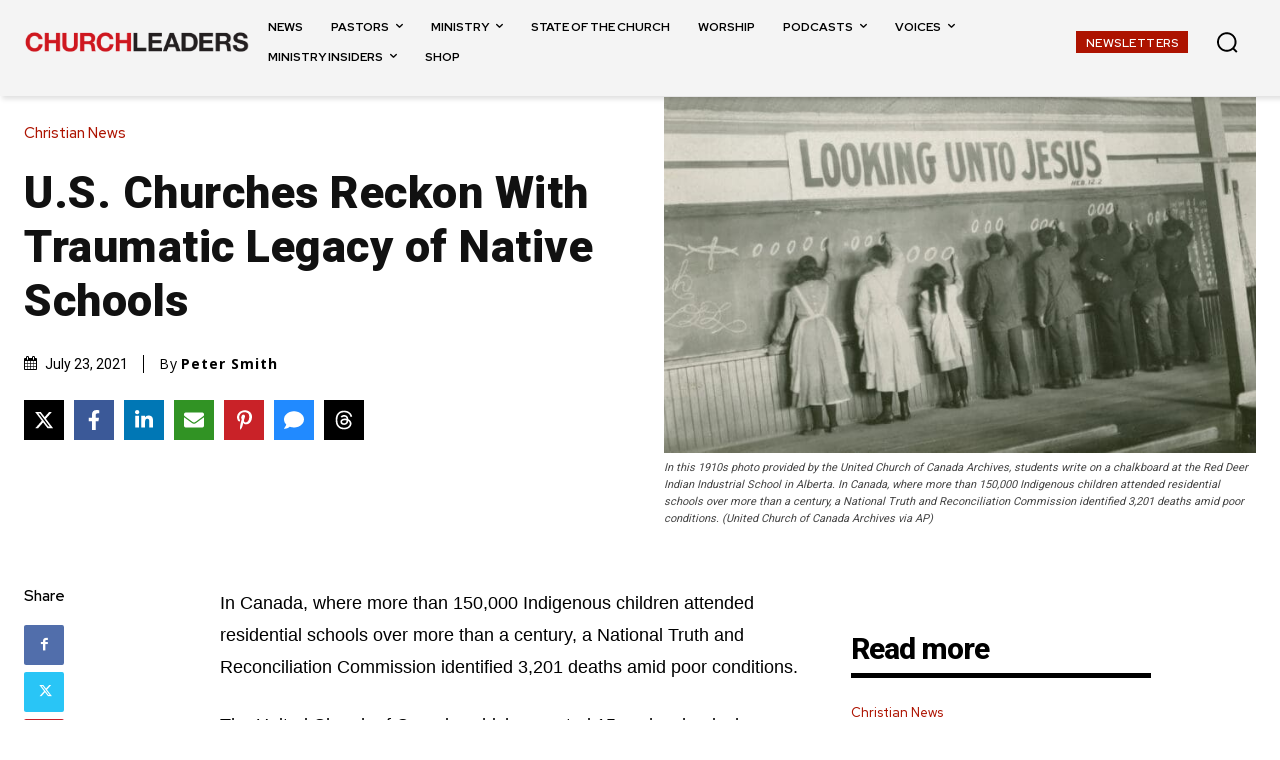

--- FILE ---
content_type: text/html; charset=utf-8
request_url: https://www.google.com/recaptcha/api2/aframe
body_size: 152
content:
<!DOCTYPE HTML><html><head><meta http-equiv="content-type" content="text/html; charset=UTF-8"></head><body><script nonce="niaXlj2NalOHWnY85WHTtQ">/** Anti-fraud and anti-abuse applications only. See google.com/recaptcha */ try{var clients={'sodar':'https://pagead2.googlesyndication.com/pagead/sodar?'};window.addEventListener("message",function(a){try{if(a.source===window.parent){var b=JSON.parse(a.data);var c=clients[b['id']];if(c){var d=document.createElement('img');d.src=c+b['params']+'&rc='+(localStorage.getItem("rc::a")?sessionStorage.getItem("rc::b"):"");window.document.body.appendChild(d);sessionStorage.setItem("rc::e",parseInt(sessionStorage.getItem("rc::e")||0)+1);localStorage.setItem("rc::h",'1769000427603');}}}catch(b){}});window.parent.postMessage("_grecaptcha_ready", "*");}catch(b){}</script></body></html>